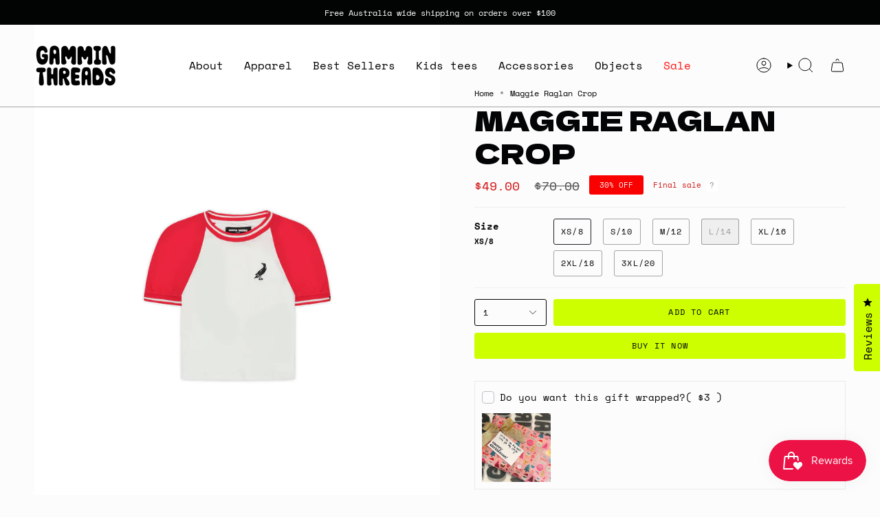

--- FILE ---
content_type: text/html; charset=utf-8
request_url: https://www.gamminthreads.com/products/maggie-raglan-crop?section_id=api-product-grid-item
body_size: 956
content:
<div id="shopify-section-api-product-grid-item" class="shopify-section">

<div data-api-content>
<div
    class="grid-item product-item  product-item--centered product-item--outer-text product-item--has-quickbuy "
    id="product-item--api-product-grid-item-7768554766526"
    data-grid-item
    
  >
    <div class="product-item__image double__image" data-product-image>
      <a
        class="product-link"
        href="/products/maggie-raglan-crop"
        aria-label="Maggie Raglan Crop"
        data-product-link="/products/maggie-raglan-crop"
      ><div class="product-item__bg" data-product-image-default><figure class="image-wrapper image-wrapper--cover lazy-image lazy-image--backfill is-loading" style="--aspect-ratio: 1;" data-aos="img-in"
  data-aos-delay="||itemAnimationDelay||"
  data-aos-duration="800"
  data-aos-anchor="||itemAnimationAnchor||"
  data-aos-easing="ease-out-quart"><img src="//www.gamminthreads.com/cdn/shop/files/230922_GamminThreads_Ecom_MaggieCropTee_0081.jpg?crop=center&amp;height=1200&amp;v=1695814873&amp;width=1200" alt="" width="1200" height="1200" loading="eager" srcset="//www.gamminthreads.com/cdn/shop/files/230922_GamminThreads_Ecom_MaggieCropTee_0081.jpg?v=1695814873&amp;width=136 136w, //www.gamminthreads.com/cdn/shop/files/230922_GamminThreads_Ecom_MaggieCropTee_0081.jpg?v=1695814873&amp;width=160 160w, //www.gamminthreads.com/cdn/shop/files/230922_GamminThreads_Ecom_MaggieCropTee_0081.jpg?v=1695814873&amp;width=180 180w, //www.gamminthreads.com/cdn/shop/files/230922_GamminThreads_Ecom_MaggieCropTee_0081.jpg?v=1695814873&amp;width=220 220w, //www.gamminthreads.com/cdn/shop/files/230922_GamminThreads_Ecom_MaggieCropTee_0081.jpg?v=1695814873&amp;width=254 254w, //www.gamminthreads.com/cdn/shop/files/230922_GamminThreads_Ecom_MaggieCropTee_0081.jpg?v=1695814873&amp;width=284 284w, //www.gamminthreads.com/cdn/shop/files/230922_GamminThreads_Ecom_MaggieCropTee_0081.jpg?v=1695814873&amp;width=292 292w, //www.gamminthreads.com/cdn/shop/files/230922_GamminThreads_Ecom_MaggieCropTee_0081.jpg?v=1695814873&amp;width=320 320w, //www.gamminthreads.com/cdn/shop/files/230922_GamminThreads_Ecom_MaggieCropTee_0081.jpg?v=1695814873&amp;width=480 480w, //www.gamminthreads.com/cdn/shop/files/230922_GamminThreads_Ecom_MaggieCropTee_0081.jpg?v=1695814873&amp;width=528 528w, //www.gamminthreads.com/cdn/shop/files/230922_GamminThreads_Ecom_MaggieCropTee_0081.jpg?v=1695814873&amp;width=640 640w, //www.gamminthreads.com/cdn/shop/files/230922_GamminThreads_Ecom_MaggieCropTee_0081.jpg?v=1695814873&amp;width=720 720w, //www.gamminthreads.com/cdn/shop/files/230922_GamminThreads_Ecom_MaggieCropTee_0081.jpg?v=1695814873&amp;width=960 960w, //www.gamminthreads.com/cdn/shop/files/230922_GamminThreads_Ecom_MaggieCropTee_0081.jpg?v=1695814873&amp;width=1080 1080w" sizes="500px" fetchpriority="high" class=" fit-cover is-loading ">
</figure>

&nbsp;</div><hover-images class="product-item__bg__under">
              <div class="product-item__bg__slider" data-hover-slider><div
                    class="product-item__bg__slide"
                    
                    data-hover-slide-touch
                  ><figure class="image-wrapper image-wrapper--cover lazy-image lazy-image--backfill is-loading" style="--aspect-ratio: 1;"><img src="//www.gamminthreads.com/cdn/shop/files/230922_GamminThreads_Ecom_MaggieCropTee_0081.jpg?crop=center&amp;height=1200&amp;v=1695814873&amp;width=1200" alt="" width="1200" height="1200" loading="lazy" srcset="//www.gamminthreads.com/cdn/shop/files/230922_GamminThreads_Ecom_MaggieCropTee_0081.jpg?v=1695814873&amp;width=136 136w, //www.gamminthreads.com/cdn/shop/files/230922_GamminThreads_Ecom_MaggieCropTee_0081.jpg?v=1695814873&amp;width=160 160w, //www.gamminthreads.com/cdn/shop/files/230922_GamminThreads_Ecom_MaggieCropTee_0081.jpg?v=1695814873&amp;width=180 180w, //www.gamminthreads.com/cdn/shop/files/230922_GamminThreads_Ecom_MaggieCropTee_0081.jpg?v=1695814873&amp;width=220 220w, //www.gamminthreads.com/cdn/shop/files/230922_GamminThreads_Ecom_MaggieCropTee_0081.jpg?v=1695814873&amp;width=254 254w, //www.gamminthreads.com/cdn/shop/files/230922_GamminThreads_Ecom_MaggieCropTee_0081.jpg?v=1695814873&amp;width=284 284w, //www.gamminthreads.com/cdn/shop/files/230922_GamminThreads_Ecom_MaggieCropTee_0081.jpg?v=1695814873&amp;width=292 292w, //www.gamminthreads.com/cdn/shop/files/230922_GamminThreads_Ecom_MaggieCropTee_0081.jpg?v=1695814873&amp;width=320 320w, //www.gamminthreads.com/cdn/shop/files/230922_GamminThreads_Ecom_MaggieCropTee_0081.jpg?v=1695814873&amp;width=480 480w, //www.gamminthreads.com/cdn/shop/files/230922_GamminThreads_Ecom_MaggieCropTee_0081.jpg?v=1695814873&amp;width=528 528w, //www.gamminthreads.com/cdn/shop/files/230922_GamminThreads_Ecom_MaggieCropTee_0081.jpg?v=1695814873&amp;width=640 640w, //www.gamminthreads.com/cdn/shop/files/230922_GamminThreads_Ecom_MaggieCropTee_0081.jpg?v=1695814873&amp;width=720 720w, //www.gamminthreads.com/cdn/shop/files/230922_GamminThreads_Ecom_MaggieCropTee_0081.jpg?v=1695814873&amp;width=960 960w, //www.gamminthreads.com/cdn/shop/files/230922_GamminThreads_Ecom_MaggieCropTee_0081.jpg?v=1695814873&amp;width=1080 1080w" sizes="500px" fetchpriority="high" class=" fit-cover is-loading ">
</figure>
</div><div
                    class="product-item__bg__slide"
                    
                      data-hover-slide
                    
                    data-hover-slide-touch
                  ><figure class="image-wrapper image-wrapper--cover lazy-image lazy-image--backfill is-loading" style="--aspect-ratio: 1;"><img src="//www.gamminthreads.com/cdn/shop/files/230908_GamminThreads_Ecom_Campaign4_0984_a4ce3ca4-09fa-469a-8322-b8bd69ce88c2.jpg?crop=center&amp;height=1200&amp;v=1695814873&amp;width=1200" alt="" width="1200" height="1200" loading="lazy" srcset="//www.gamminthreads.com/cdn/shop/files/230908_GamminThreads_Ecom_Campaign4_0984_a4ce3ca4-09fa-469a-8322-b8bd69ce88c2.jpg?v=1695814873&amp;width=136 136w, //www.gamminthreads.com/cdn/shop/files/230908_GamminThreads_Ecom_Campaign4_0984_a4ce3ca4-09fa-469a-8322-b8bd69ce88c2.jpg?v=1695814873&amp;width=160 160w, //www.gamminthreads.com/cdn/shop/files/230908_GamminThreads_Ecom_Campaign4_0984_a4ce3ca4-09fa-469a-8322-b8bd69ce88c2.jpg?v=1695814873&amp;width=180 180w, //www.gamminthreads.com/cdn/shop/files/230908_GamminThreads_Ecom_Campaign4_0984_a4ce3ca4-09fa-469a-8322-b8bd69ce88c2.jpg?v=1695814873&amp;width=220 220w, //www.gamminthreads.com/cdn/shop/files/230908_GamminThreads_Ecom_Campaign4_0984_a4ce3ca4-09fa-469a-8322-b8bd69ce88c2.jpg?v=1695814873&amp;width=254 254w, //www.gamminthreads.com/cdn/shop/files/230908_GamminThreads_Ecom_Campaign4_0984_a4ce3ca4-09fa-469a-8322-b8bd69ce88c2.jpg?v=1695814873&amp;width=284 284w, //www.gamminthreads.com/cdn/shop/files/230908_GamminThreads_Ecom_Campaign4_0984_a4ce3ca4-09fa-469a-8322-b8bd69ce88c2.jpg?v=1695814873&amp;width=292 292w, //www.gamminthreads.com/cdn/shop/files/230908_GamminThreads_Ecom_Campaign4_0984_a4ce3ca4-09fa-469a-8322-b8bd69ce88c2.jpg?v=1695814873&amp;width=320 320w, //www.gamminthreads.com/cdn/shop/files/230908_GamminThreads_Ecom_Campaign4_0984_a4ce3ca4-09fa-469a-8322-b8bd69ce88c2.jpg?v=1695814873&amp;width=480 480w, //www.gamminthreads.com/cdn/shop/files/230908_GamminThreads_Ecom_Campaign4_0984_a4ce3ca4-09fa-469a-8322-b8bd69ce88c2.jpg?v=1695814873&amp;width=528 528w, //www.gamminthreads.com/cdn/shop/files/230908_GamminThreads_Ecom_Campaign4_0984_a4ce3ca4-09fa-469a-8322-b8bd69ce88c2.jpg?v=1695814873&amp;width=640 640w, //www.gamminthreads.com/cdn/shop/files/230908_GamminThreads_Ecom_Campaign4_0984_a4ce3ca4-09fa-469a-8322-b8bd69ce88c2.jpg?v=1695814873&amp;width=720 720w, //www.gamminthreads.com/cdn/shop/files/230908_GamminThreads_Ecom_Campaign4_0984_a4ce3ca4-09fa-469a-8322-b8bd69ce88c2.jpg?v=1695814873&amp;width=960 960w, //www.gamminthreads.com/cdn/shop/files/230908_GamminThreads_Ecom_Campaign4_0984_a4ce3ca4-09fa-469a-8322-b8bd69ce88c2.jpg?v=1695814873&amp;width=1080 1080w" sizes="500px" fetchpriority="high" class=" fit-cover is-loading ">
</figure>
</div></div>
            </hover-images></a>

      <span class="sale-box align--top-left"
      data-aos="fade"
      data-aos-delay="||itemAnimationDelay||"
      data-aos-duration="800"
      data-aos-anchor="||itemAnimationAnchor||">Sale</span><quick-add-product>
      <div class="quick-add__holder" data-quick-add-holder="7768554766526"><button class="quick-add__button caps--link"
            type="button"
            aria-label="Quick add"
            data-quick-add-btn
            data-quick-add-modal-handle="maggie-raglan-crop"
          >
            <span class="btn__text">Quick add
</span>
            <span class="btn__plus"></span>
            <span class="btn__added">&nbsp;</span>
            <span class="btn__loader">
              <svg height="18" width="18" class="svg-loader">
                <circle r="7" cx="9" cy="9" />
                <circle stroke-dasharray="87.96459430051421 87.96459430051421" r="7" cx="9" cy="9" />
              </svg>
            </span>
          </button>


<template data-quick-add-modal-template>
  <dialog class="drawer product-quick-add" data-product-id="7768554766526" data-section-id="api-product-grid-item-7768554766526" inert data-quick-add-modal data-scroll-lock-required>
    <form method="dialog">
      <button class="visually-hidden no-js" aria-label="Close"></button>
    </form>

    <div class="drawer__inner product-quick-add__content" data-product-upsell-container data-scroll-lock-scrollable style="--swatch-size: var(--swatch-size-product)">
      <div class="product-quick-add__close-outer">
        <button class="product-quick-add__close drawer__close" aria-label="Close" data-quick-add-modal-close autofocus><svg aria-hidden="true" focusable="false" role="presentation" class="icon icon-cancel" viewBox="0 0 24 24"><path d="M6.758 17.243 12.001 12m5.243-5.243L12 12m0 0L6.758 6.757M12.001 12l5.243 5.243" stroke="currentColor" stroke-linecap="round" stroke-linejoin="round"/></svg></button>
      </div>

      <div class="product-quick-add__inner" data-product-upsell-ajax></div>

      <div class="loader loader--top"><div class="loader-indeterminate"></div></div>
    </div>
  </dialog>
</template></div>
    </quick-add-product>
    </div>

    <div
      class="product-information"
      style="--swatch-size: var(--swatch-size-filters);"
      data-product-information
    >
      <div class="product-item__info body-medium">
        <a class="product-link" href="/products/maggie-raglan-crop" data-product-link="/products/maggie-raglan-crop">
          <p class="product-item__title">Maggie Raglan Crop</p>

          <div class="product-item__price__holder"><div class="product-item__price" data-product-price>
<span class="price sale">
  
    <span class="new-price">
      
$49.00
</span>
    
      <span class="old-price">$70.00</span>
    
  
</span>
</div>
          </div>
        </a></div>
    </div>
  </div></div></div>

--- FILE ---
content_type: text/json
request_url: https://conf.config-security.com/model
body_size: 84
content:
{"title":"recommendation AI model (keras)","structure":"release_id=0x6a:62:5d:39:4d:68:4f:34:31:55:7c:7a:3c:34:46:7a:42:72:64:63:40:7a:5f:7a:47:4f:38:6e:74;keras;6q1w16cmb2xq3164xw1eh9urlxoahzl1op391rgi2e256iufd58lhufou3a4091ib3sy445s","weights":"../weights/6a625d39.h5","biases":"../biases/6a625d39.h5"}